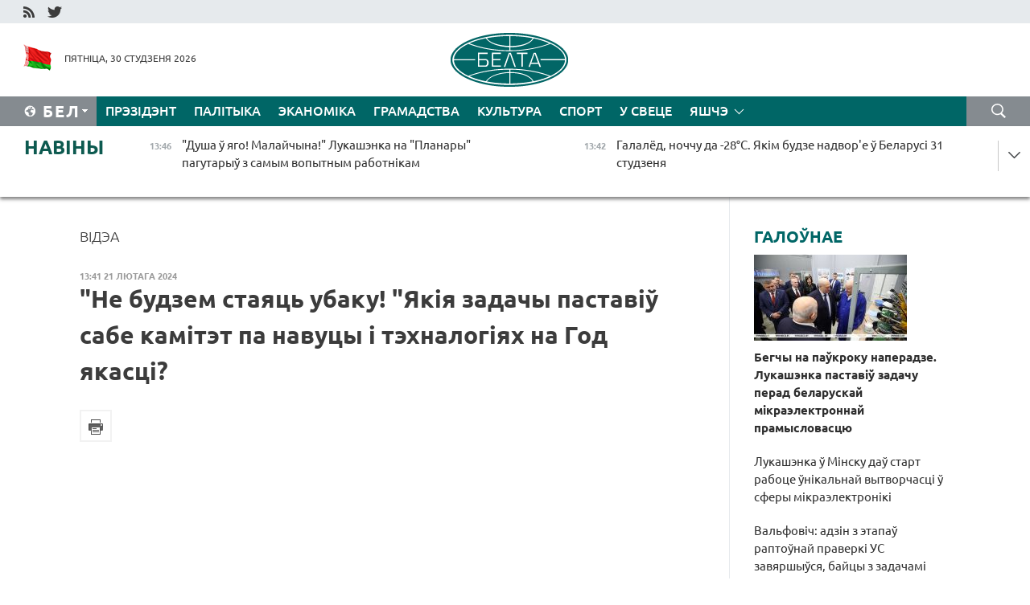

--- FILE ---
content_type: text/html; charset=UTF-8
request_url: https://blr.belta.by/video/getRecord/1625/
body_size: 14669
content:
    
    	<!DOCTYPE HTML>
	<html lang="by-BY" prefix="og: http://ogp.me/ns#">
	<head  prefix="article: http://ogp.me/ns/article#">
		<title>"Не будзем стаяць убаку! "Якія задачы паставіў сабе камітэт па навуцы і тэхналогіях на Год якасці? | Навіны Беларусі | Беларускія навіны | Беларусь - афіцыйныя навіны | Мінск | БелТА</title>
		<meta http-equiv="Content-Type" content="text/html; charset=utf-8">
                <meta name="viewport" content="width=device-width">
		<link rel="stylesheet" href="/styles/general_styles.css" type="text/css">
                                <link rel="stylesheet" href="/styles/styles2.css?1769770114" type="text/css">
                                <link rel="stylesheet" href="/styles/styles.css?1769770114" type="text/css">
                <link rel="stylesheet" href="/styles/tr_styles.css" type="text/css">
                            <link rel="icon" href="/desimages/fav.png" type="image/png">
		<meta name="keywords" content="">
		<meta name="description" content="2024-ы аб&#039;яўлены Годам якасці. І датычыцца гэта абсалютна кожнай сферы дзейнасці. Якія задачы паставіў сабе Дзяржаўны камітэт па навуцы і тэхналогіях - абмеркавалі ў праекце БЕЛТА &quot;Краіна гаворыць&quot;.">
	                    <meta property="og:locale" content="by_BY">
	        	        	<meta property="og:site_name" content="Беларускае тэлеграфнае агенцтва" />
	        	        	<meta property="og:title" content="&quot;Не будзем стаяць убаку! &quot;Якія задачы паставіў сабе камітэт па навуцы і тэхналогіях на Год якасці?" />
	        	        	<meta property="og:type" content="article" />
	        	        	<meta property="og:url" content="https://blr.belta.by/video/getRecord/1625" />
	        	        	<meta property="og:image" content="https://blr.belta.by/images/storage/video/000200_5a09016ac4a8f4a88098400bfe704392_pr_mid.jpg" />
	        	        	<meta property="og:description" content="2024-ы аб&amp;#039;яўлены Годам якасці. І датычыцца гэта абсалютна кожнай сферы дзейнасці. Якія задачы паставіў сабе Дзяржаўны камітэт па навуцы і тэхналогіях - абмеркавалі ў праекце БЕЛТА &amp;quot;Краіна гаворыць&amp;quot;." />
	        	        	<meta property="og:section" content="Вiдэа" />
	        	        	<meta property="article:published_time" content="2024-02-21 13:41:19" />
	        	        	<meta property="article:modified_time" content="2024-02-21 13:41:19" />
	        	    		                        <!-- Yandex.Metrika informer -->
<a href="https://metrika.yandex.by/stat/?id=15029098&amp;from=informer"
target="_blank" rel="nofollow"><img src="https://informer.yandex.ru/informer/15029098/1_1_FFFFFFFF_EFEFEFFF_0_pageviews"
style="width:80px; height:15px; border:0; display:none" alt="Яндекс.Метрика" title="Яндекс.Метрика: данные за сегодня (просмотры)" class="ym-advanced-informer" data-cid="15029098" data-lang="ru" /></a>
<!-- /Yandex.Metrika informer -->

<!-- Yandex.Metrika counter -->
<script type="text/javascript" >
   (function(m,e,t,r,i,k,a){m[i]=m[i]||function(){(m[i].a=m[i].a||[]).push(arguments)};
   m[i].l=1*new Date();
   for (var j = 0; j < document.scripts.length; j++) {if (document.scripts[j].src === r) { return; }}
   k=e.createElement(t),a=e.getElementsByTagName(t)[0],k.async=1,k.src=r,a.parentNode.insertBefore(k,a)})
   (window, document, "script", "https://mc.yandex.ru/metrika/tag.js", "ym");

   ym(15029098, "init", {
        clickmap:true,
        trackLinks:true,
        accurateTrackBounce:true,
        webvisor:true
   });
</script>
<noscript><div><img src="https://mc.yandex.ru/watch/15029098" style="position:absolute; left:-9999px;" alt="" /></div></noscript>
<!-- /Yandex.Metrika counter -->

            
                        <meta name="google-site-verification" content="Dd8uWU7VCf77OeeHXR5DHMQmZ-7j6FLk_JRDg71UqnQ" />

            
                        <!-- Google tag (gtag.js) -->
<script async src="https://www.googletagmanager.com/gtag/js?id=G-TNQG804L3G"></script>
<script>
  window.dataLayer = window.dataLayer || [];
  function gtag(){dataLayer.push(arguments);}
  gtag('js', new Date());

  gtag('config', 'G-TNQG804L3G');
</script>

            
        

                                                                	</head>
	
	<body>

                
        <a id="top"></a>

    <div class="all   ">
        <div class="ban_main_top">
            
        </div>
        <div class="top_line">
	                <div class="social_icons">
                                          <a href="/rss" title="RSS"  target ="_self" onmouseover="this.children[0].src='https://blr.belta.by/images/storage/banners/000015_9792b56e8dc3dd1262c69a28a949a99b_work.jpg'" onmouseout="this.children[0].src='https://blr.belta.by/images/storage/banners/000015_4c7b4dd0abba134c3f3b40f11c7d2280_work.jpg'">
                    <img src="https://blr.belta.by/images/storage/banners/000015_4c7b4dd0abba134c3f3b40f11c7d2280_work.jpg" alt="RSS" title="RSS" />
                </a>
                                              <a href="https://twitter.com/ByBelta" title="Twitter"  target ="_blank" onmouseover="this.children[0].src='https://blr.belta.by/images/storage/banners/000015_d883d8345fde0915c71fe70fbc6b3aba_work.jpg'" onmouseout="this.children[0].src='https://blr.belta.by/images/storage/banners/000015_aa312c63b3361ad13bfc21a9647031cf_work.jpg'">
                    <img src="https://blr.belta.by/images/storage/banners/000015_aa312c63b3361ad13bfc21a9647031cf_work.jpg" alt="Twitter" title="Twitter" />
                </a>
                        </div>
    
	         
        </div>
        <div class="header">
            <div class="header_date">
                                            <a class="header_flag" href="/" title="Сцяг"  target ="_self">
                <img 
                    src="https://blr.belta.by/images/storage/banners/000204_8b46a27f5f27ae9a2d0bd487d340c2d5_work.jpg" 
                    alt="Сцяг" 
                    title="Сцяг" 
                                    />
            </a>
            
                Пятніца, 30 студзеня 2026
            </div>
	            	        <div class="logo">
            
                                                                    <a href="/" title="Беларускае тэлеграфнае агенцтва"  target ="_self">
                            <span class="logo_img"><img src="https://blr.belta.by/images/storage/banners/000016_3289232daeea51392de2ee72efbeeaee_work.jpg" alt="Беларускае тэлеграфнае агенцтва" title="Беларускае тэлеграфнае агенцтва" /></span>
                                                    </a>
                                                        </div>
    
            <div class="weather_currency">
                <div class="weather_currency_inner">
                
	 	
                </div>
	    
            </div>
        </div>
    <div class="menu_line" >

	    <div class="main_langs" id="main_langs">
            <div class="main_langs_inner" id="main_langs_inner">
	
                                    <div class="main_lang_item" ><a target="_blank"   href="http://belta.by" title="Рус" >Рус</a></div>
        	
                                                    	
                                    <div class="main_lang_item" ><a target="_blank"   href="https://pol.belta.by/" title="Pl" >Pl</a></div>
        	
                                    <div class="main_lang_item" ><a target="_blank"   href="http://eng.belta.by" title="Eng" >Eng</a></div>
        	
                                    <div class="main_lang_item" ><a target="_blank"   href="http://deu.belta.by" title="Deu" >Deu</a></div>
        	
                                    <div class="main_lang_item" ><a target="_blank"   href="http://esp.belta.by" title="Esp" >Esp</a></div>
        	
                                    <div class="main_lang_item" ><a target="_blank"   href="http://chn.belta.by/" title="中文" >中文</a></div>
        </div>
<div class="main_lang_item main_lang_selected" ><a   href="https://blr.belta.by/" title="Бел">Бел</a></div>
</div>
		

	       <div class="h_menu_fp" id="h_menu_fp" >
    <div class="h_menu_title" id="h_menu_title">
                Меню
    </div>
            <div class="h_menu_s" id="h_menu_s"></div>
        <div class="menu_more">
            <div class="menu_more_title" id="h_menu_more" >Яшчэ </div>
                    <div id="h_menu" class="h_menu">
                <div class="content_all_margin">
	                        <div class="menu_els" id="h_menu_line_1">
                                                            <div class="menu_item " id="h_menu_item_1_1">
                            <a   href="https://blr.belta.by/president/" title="Прэзідэнт">Прэзідэнт</a>
                        </div>
                                                                                <div class="menu_item " id="h_menu_item_1_2">
                            <a   href="https://blr.belta.by/politics/" title="Палітыка">Палітыка</a>
                        </div>
                                                                                <div class="menu_item " id="h_menu_item_1_3">
                            <a   href="https://blr.belta.by/economics/" title="Эканоміка">Эканоміка</a>
                        </div>
                                                                                <div class="menu_item " id="h_menu_item_1_4">
                            <a   href="https://blr.belta.by/society/" title="Грамадства">Грамадства</a>
                        </div>
                                                                                <div class="menu_item " id="h_menu_item_1_5">
                            <a   href="https://blr.belta.by/culture/" title="Культура">Культура</a>
                        </div>
                                                                                <div class="menu_item " id="h_menu_item_1_6">
                            <a   href="https://blr.belta.by/sport/" title="Спорт">Спорт</a>
                        </div>
                                                                                <div class="menu_item " id="h_menu_item_1_7">
                            <a   href="https://blr.belta.by/world/" title="У свеце">У свеце</a>
                        </div>
                                                </div>
                                            <div class="menu_els" id="h_menu_line_2">
                                                            <div class="menu_item " id="h_menu_item_2_1">
                            <a   href="https://blr.belta.by/opinions/" title="Меркаванні">Меркаванні</a>
                        </div>
                                                                                <div class="menu_item " id="h_menu_item_2_2">
                            <a   href="https://blr.belta.by/comments/" title="Каментарыі">Каментарыі</a>
                        </div>
                                                                                <div class="menu_item " id="h_menu_item_2_3">
                            <a   href="https://blr.belta.by/interview/" title="Інтэрв&#039;ю">Інтэрв'ю</a>
                        </div>
                                                </div>
                                            <div class="menu_els" id="h_menu_line_3">
                                                            <div class="menu_item " id="h_menu_item_3_1">
                            <a   href="https://blr.belta.by/photonews/" title="Фотанавіны">Фотанавіны</a>
                        </div>
                                                                                <div class="menu_item menu_item_selected" id="h_menu_item_3_2">
                            <a   href="https://blr.belta.by/video/" title="Відэа">Відэа</a>
                        </div>
                                                                                <div class="menu_item " id="h_menu_item_3_3">
                            <a   href="https://blr.belta.by/infographica/" title="Інфаграфіка">Інфаграфіка</a>
                        </div>
                                                </div>
                                            <div class="menu_els" id="h_menu_line_4">
                                                            <div class="menu_item " id="h_menu_item_4_1">
                            <a   href="https://blr.belta.by/about_company/" title="Аб агенцтве">Аб агенцтве</a>
                        </div>
                                                                                <div class="menu_item " id="h_menu_item_4_2">
                            <a   href="https://blr.belta.by/advertising/" title="Рэклама">Рэклама</a>
                        </div>
                                                                                <div class="menu_item " id="h_menu_item_4_3">
                            <a   href="https://blr.belta.by/contacts/" title="Кантакты">Кантакты</a>
                        </div>
                                                </div>
                            </div>
       
    </div>
                    </div>
           </div>            
	


	
    
    
	    <div class="search_btn" onclick="open_search('search')"></div>
<form action="/search/getResultsForPeriod/" id="search">
    <input type="text" name="query" value="" placeholder="Пошук" class="search_edit"/>
    <input type="submit" value="Пошук" class="search_submit" />
    <div class="clear"></div>
        <div class="fp_search_where">
        <span id="fp_search_where">Дзе шукаць:</span>
            <input type="radio" name="group" value="0" id="group_0"/><label for="group_0">Шукаць усюды</label>
                                                        <input type="radio" name="group" value="4" id="group_4"/><label for="group_4">Вiдэа</label>
                                           <input type="radio" name="group" value="5" id="group_5"/><label for="group_5">Інфаграфіка</label>
                                           <input type="radio" name="group" value="6" id="group_6"/><label for="group_6">Эксперты</label>
               </div>
       <div class="fp_search_where">
        <span id="fp_search_when">За перыяд</span>
            <input type="radio" name="period" value="0" id="period_0"/><label for="period_0">За ўвесь перыяд</label>
            <input type="radio" name="period" value="1" id="period_1"/><label for="period_1">За дзень</label>
            <input type="radio" name="period" value="2" id="period_2"/><label for="period_2">За тыдзень</label>
            <input type="radio" name="period" value="3" id="period_3"/><label for="period_3">За месяц</label>
            <input type="radio" name="period" value="4" id="period_4"/><label for="period_4">За год</label>
                </div>
    <div class="search_close close_btn" onclick="close_search('search')"></div>
</form>
   

    </div>
    <div class="top_lenta_inner">
  <div class="top_lenta">
    <a href="/" title="На галоўную" class="tl_logo"></a>
    <div class="tl_title">
                    <a href="https://blr.belta.by/all_news" title="Навіны">Навіны</a>
            </div>
                            <div class="tl_inner" id="tl_inner">
        
        <div class="tl_item">
	        	            	        	                                                                        	                	                                <a  href="https://blr.belta.by/president/view/dusha-u-jago-malajchyna-lukashenka-na-planary-pagutaryu-z-samym-vopytnym-rabotnikam-154125-2026/"   title="&quot;Душа ў яго! Малайчына!&quot; Лукашэнка на &quot;Планары&quot; пагутарыў з самым вопытным работнікам">
                    <span class="tl_date">
                                                                                                <span>13:46</span>
                    </span>
                    <span class="tl_news">"Душа ў яго! Малайчына!" Лукашэнка на "Планары" пагутарыў з самым вопытным работнікам</span>
                    <span class="tl_node">Прэзідэнт</span>
                </a>
        </div>
        
        <div class="tl_item">
	        	            	        	                                                                        	                	                                <a  href="https://blr.belta.by/society/view/galaled-nochchu-da-28s-jakim-budze-nadvore-u-belarusi-31-studzenja-154124-2026/"   title="Галалёд, ноччу да -28°С. Якім будзе надвор&#039;е ў Беларусі 31 студзеня">
                    <span class="tl_date">
                                                                                                <span>13:42</span>
                    </span>
                    <span class="tl_news">Галалёд, ноччу да -28°С. Якім будзе надвор'е ў Беларусі 31 студзеня</span>
                    <span class="tl_node">Грамадства</span>
                </a>
        </div>
        
        <div class="tl_item">
	        	            	        	                                                                        	                	                                <a  href="https://blr.belta.by/society/view/mus-zlachynnaja-aktyunasts-u-gramadskih-mestsah-znizilasja-da-minimumu-za-aposhnija-10-gadou-154123-2026/"   title="МУС: злачынная актыўнасць у грамадскіх месцах знізілася да мінімуму за апошнія 10 гадоў">
                    <span class="tl_date">
                                                                                                <span>13:36</span>
                    </span>
                    <span class="tl_news">МУС: злачынная актыўнасць у грамадскіх месцах знізілася да мінімуму за апошнія 10 гадоў</span>
                    <span class="tl_node">Грамадства</span>
                </a>
        </div>
        
        <div class="tl_item">
	        	            	        	                                                                        	                	                                <a  href="https://blr.belta.by/president/view/sital-kvarts-i-gabra-dyjabaz-mikraelektronshchyki-padnesli-lukashenku-unikalny-padarunak-154122-2026/"   title="Сітал, кварц і габра-дыябаз. Мікраэлектроншчыкі паднеслі Лукашэнку ўнікальны падарунак">
                    <span class="tl_date">
                                                                                                <span>13:29</span>
                    </span>
                    <span class="tl_news">Сітал, кварц і габра-дыябаз. Мікраэлектроншчыкі паднеслі Лукашэнку ўнікальны падарунак</span>
                    <span class="tl_node">Прэзідэнт</span>
                </a>
        </div>
        
        <div class="tl_item">
	        	            	        	                                                                        	                	                                <a  href="https://blr.belta.by/president/view/lukashenka-pamery-dzjarzhavy-vyznachajutstsa-ne-jae-ploshchaj-a-intelektam-i-tehnalogijami-154120-2026/"   title="Лукашэнка: памеры дзяржавы вызначаюцца не яе плошчай, а інтэлектам і тэхналогіямі  ">
                    <span class="tl_date">
                                                                                                <span>13:07</span>
                    </span>
                    <span class="tl_news">Лукашэнка: памеры дзяржавы вызначаюцца не яе плошчай, а інтэлектам і тэхналогіямі  </span>
                    <span class="tl_node">Прэзідэнт</span>
                </a>
        </div>
        
        <div class="tl_item">
	        	            	        	                                                                        	                	                                <a  href="https://blr.belta.by/society/view/kolki-belarusy-buduts-pratsavats-u-aposhnim-mesjatsy-zimy-raskazali-u-minpratsy-154121-2026/"   title="Колькі беларусы будуць працаваць у апошнім месяцы зімы, расказалі ў Мінпрацы">
                    <span class="tl_date">
                                                                                                <span>13:04</span>
                    </span>
                    <span class="tl_news">Колькі беларусы будуць працаваць у апошнім месяцы зімы, расказалі ў Мінпрацы</span>
                    <span class="tl_node">Грамадства</span>
                </a>
        </div>
        
        <div class="tl_item">
	        	            	        	                                                                        	                	                                <a  href="https://blr.belta.by/society/view/kolkasts-zvarotau-gramadzjan-pa-pytannjah-dzejnastsi-sudovyh-vykanautsau-za-god-znizilasja-na-6-154119-2026/"   title="Колькасць зваротаў грамадзян па пытаннях дзейнасці судовых выканаўцаў за год знізілася на 6 працэнтаў">
                    <span class="tl_date">
                                                                                                <span>12:50</span>
                    </span>
                    <span class="tl_news">Колькасць зваротаў грамадзян па пытаннях дзейнасці судовых выканаўцаў за год знізілася на 6 працэнтаў</span>
                    <span class="tl_node">Грамадства</span>
                </a>
        </div>
        
        <div class="tl_item">
	        	            	        	                                                                        	                	                                <a  href="https://blr.belta.by/society/view/dpk-perad-vyhadnymi-260-gruzavikou-znahodzjatstsa-u-charze-u-litvu-154117-2026/"   title="ДПК: перад выхаднымі 260 грузавікоў знаходзяцца ў чарзе ў Літву  ">
                    <span class="tl_date">
                                                                                                <span>12:41</span>
                    </span>
                    <span class="tl_news">ДПК: перад выхаднымі 260 грузавікоў знаходзяцца ў чарзе ў Літву  </span>
                    <span class="tl_node">Грамадства</span>
                </a>
        </div>
        
        <div class="tl_item">
	        	            	        	                                                                        	                	                                <a  href="https://blr.belta.by/society/view/valfovich-adzin-z-etapau-raptounaj-praverki-us-zavjarshyusja-bajtsy-z-zadachami-spravilisja-154118-2026/"   title="Вальфовіч: адзін з этапаў раптоўнай праверкі УС завяршыўся, байцы з задачамі справіліся  ">
                    <span class="tl_date">
                                                                                                <span>12:39</span>
                    </span>
                    <span class="tl_news">Вальфовіч: адзін з этапаў раптоўнай праверкі УС завяршыўся, байцы з задачамі справіліся  </span>
                    <span class="tl_node">Грамадства</span>
                </a>
        </div>
        
        <div class="tl_item">
	        	            	        	                                                                        	                	                                <a  href="https://blr.belta.by/society/view/minenerga-u-suvjazi-z-pahaladannem-uzmatsnjaetstsa-kantrol-za-energasistemaj-154116-2026/"   title="Мінэнерга: у сувязі з пахаладаннем узмацняецца кантроль за энергасістэмай ">
                    <span class="tl_date">
                                                                                                <span>12:29</span>
                    </span>
                    <span class="tl_news">Мінэнерга: у сувязі з пахаладаннем узмацняецца кантроль за энергасістэмай </span>
                    <span class="tl_node">Грамадства</span>
                </a>
        </div>
        
        <div class="tl_item">
	        	            	        	                                                                        	                	                                <a  href="https://blr.belta.by/president/view/lukashenka-u-getym-godze-treba-zrabits-maksimum-dlja-belaruskih-zhanchyn-154115-2026/"   title="Лукашэнка: у гэтым годзе трэба зрабіць максімум для беларускіх жанчын">
                    <span class="tl_date">
                                                                                                <span>12:19</span>
                    </span>
                    <span class="tl_news">Лукашэнка: у гэтым годзе трэба зрабіць максімум для беларускіх жанчын</span>
                    <span class="tl_node">Прэзідэнт</span>
                </a>
        </div>
        
        <div class="tl_item">
	        	            	        	                                                                        	                	                                <a  href="https://blr.belta.by/world/view/u-venesuele-adobryli-reformu-naftavaj-galiny-154114-2026/"   title="У Венесуэле адобрылі рэформу нафтавай галіны ">
                    <span class="tl_date">
                                                                                                <span>12:12</span>
                    </span>
                    <span class="tl_news">У Венесуэле адобрылі рэформу нафтавай галіны </span>
                    <span class="tl_node">У свеце</span>
                </a>
        </div>
        
        <div class="tl_item">
	        	            	        	                                                                        	                	                                <a  href="https://blr.belta.by/president/view/naperadze-jashche-adzin-raund-lukashenka-ab-marazah-i-snezhnyh-batalijah-u-tiktok-154113-2026/"   title="Наперадзе яшчэ адзін раўнд. Лукашэнка аб маразах і снежных баталіях у TikTok">
                    <span class="tl_date">
                                                                                                <span>12:08</span>
                    </span>
                    <span class="tl_news">Наперадзе яшчэ адзін раўнд. Лукашэнка аб маразах і снежных баталіях у TikTok</span>
                    <span class="tl_node">Прэзідэнт</span>
                </a>
        </div>
        
        <div class="tl_item">
	        	            	        	                                                                        	                	                                <a  href="https://blr.belta.by/president/view/lukashenka-papjaredziu-shto-darmaplaty-u-belarusi-ne-budze-154112-2026/"   title="Лукашэнка папярэдзіў, што &quot;дармаплаты&quot; ў Беларусі не будзе">
                    <span class="tl_date">
                                                                                                <span>11:57</span>
                    </span>
                    <span class="tl_news">Лукашэнка папярэдзіў, што "дармаплаты" ў Беларусі не будзе</span>
                    <span class="tl_node">Прэзідэнт</span>
                </a>
        </div>
        
        <div class="tl_item">
	        	            	        	                                                                        	                	                                <a  href="https://blr.belta.by/president/view/lukashenka-ne-treba-perazhyvats-nakont-shtuchnaga-intelektu-chalaveka-en-pakul-ne-zamenits-154111-2026/"   title="Лукашэнка: не трэба перажываць наконт штучнага інтэлекту, чалавека ён пакуль не заменіць">
                    <span class="tl_date">
                                                                                                <span>11:35</span>
                    </span>
                    <span class="tl_news">Лукашэнка: не трэба перажываць наконт штучнага інтэлекту, чалавека ён пакуль не заменіць</span>
                    <span class="tl_node">Прэзідэнт</span>
                </a>
        </div>
        
        <div class="tl_item">
	        	            	        	                                                                        	                	                                <a  href="https://blr.belta.by/sport/view/kankabezhtsy-damaratskaja-i-galavatsjuk-stali-lepshymi-na-chempijanatse-rasii-u-spryntarskim-mnagabori-154110-2026/"   title="Канькабежцы Дамарацкая і Галавацюк сталі лепшымі на чэмпіянаце Расіі ў спрынтарскім мнагабор&#039;і ">
                    <span class="tl_date">
                                                                                                <span>10:56</span>
                    </span>
                    <span class="tl_news">Канькабежцы Дамарацкая і Галавацюк сталі лепшымі на чэмпіянаце Расіі ў спрынтарскім мнагабор'і </span>
                    <span class="tl_node">Спорт</span>
                </a>
        </div>
        
        <div class="tl_item">
	        	            	        	                                                                        	                	                                <a  href="https://blr.belta.by/president/view/lukashenka-u-minsku-dau-start-rabotse-unikalnaj-vytvorchastsi-u-sfery-mikraelektroniki-154109-2026/"   title="Лукашэнка ў Мінску даў старт рабоце ўнікальнай вытворчасці ў сферы мікраэлектронікі">
                    <span class="tl_date">
                                                                                                <span>10:50</span>
                    </span>
                    <span class="tl_news">Лукашэнка ў Мінску даў старт рабоце ўнікальнай вытворчасці ў сферы мікраэлектронікі</span>
                    <span class="tl_node">Прэзідэнт</span>
                </a>
        </div>
        
        <div class="tl_item">
	        	            	        	                                                                        	                	                                <a  href="https://blr.belta.by/society/view/startue-pryem-zajavak-na-xxii-natsyjanalny-konkurs-zalataja-litara-154108-2026/"   title="Стартуе прыём заявак на XXII Нацыянальны конкурс &quot;Залатая літара&quot; ">
                    <span class="tl_date">
                                                                                                <span>10:47</span>
                    </span>
                    <span class="tl_news">Стартуе прыём заявак на XXII Нацыянальны конкурс "Залатая літара" </span>
                    <span class="tl_node">Грамадства</span>
                </a>
        </div>
        
        <div class="tl_item">
	        	            	        	                                                                        	                	                                <a  href="https://blr.belta.by/president/view/begchy-na-paukroku-naperadze-lukashenka-pastaviu-zadachu-perad-belaruskaj-mikraelektronnaj-154107-2026/"   title="Бегчы на паўкроку наперадзе. Лукашэнка паставіў задачу перад беларускай мікраэлектроннай прамысловасцю">
                    <span class="tl_date">
                                                                                                <span>10:30</span>
                    </span>
                    <span class="tl_news">Бегчы на паўкроку наперадзе. Лукашэнка паставіў задачу перад беларускай мікраэлектроннай прамысловасцю</span>
                    <span class="tl_node">Прэзідэнт</span>
                </a>
        </div>
        
        <div class="tl_item">
	        	            	        	                                                                        	                	                                <a  href="https://blr.belta.by/sport/view/galkiper-vankuvera-talapila-pryznany-pershaj-zorkaj-matchu-nhl-154106-2026/"   title="Галкіпер &quot;Ванкувера&quot; Талапіла прызнаны першай зоркай матчу НХЛ ">
                    <span class="tl_date">
                                                                                                <span>10:29</span>
                    </span>
                    <span class="tl_news">Галкіпер "Ванкувера" Талапіла прызнаны першай зоркай матчу НХЛ </span>
                    <span class="tl_node">Спорт</span>
                </a>
        </div>
        
        <div class="tl_item">
	        	            	        	                                                                        	                	                                <a  href="https://blr.belta.by/world/view/tramp-uveu-rezhym-nadzvychajnaga-stanovishcha-u-zsha-z-za-nibyta-pagrozy-z-boku-kuby-154105-2026/"   title="Трамп увёў рэжым надзвычайнага становішча ў ЗША з-за нібыта пагрозы з боку Кубы">
                    <span class="tl_date">
                                                                                                <span>10:15</span>
                    </span>
                    <span class="tl_news">Трамп увёў рэжым надзвычайнага становішча ў ЗША з-за нібыта пагрозы з боку Кубы</span>
                    <span class="tl_node">У свеце</span>
                </a>
        </div>
        
        <div class="tl_item">
	        	            	        	                                                                        	                	                                <a  href="https://blr.belta.by/president/view/lukashenka-navedae-aat-planar-i-pryme-udzel-u-zapusku-unikalnaj-vytvorchastsi-154104-2026/"   title="Лукашэнка наведае ААТ &quot;Планар&quot; і прыме ўдзел у запуску ўнікальнай вытворчасці">
                    <span class="tl_date">
                                                                                                <span>10:00</span>
                    </span>
                    <span class="tl_news">Лукашэнка наведае ААТ "Планар" і прыме ўдзел у запуску ўнікальнай вытворчасці</span>
                    <span class="tl_node">Прэзідэнт</span>
                </a>
        </div>
        
        <div class="tl_item">
	        	            	        	                                                                        	                	                                <a  href="https://blr.belta.by/economics/view/pershae-pasjadzhenne-saveta-eek-u-2026-godze-projdze-sennja-u-maskve-154103-2026/"   title="Першае пасяджэнне Савета ЕЭК у 2026 годзе пройдзе сёння ў Маскве ">
                    <span class="tl_date">
                                                                                                <span>09:51</span>
                    </span>
                    <span class="tl_news">Першае пасяджэнне Савета ЕЭК у 2026 годзе пройдзе сёння ў Маскве </span>
                    <span class="tl_node">Эканоміка</span>
                </a>
        </div>
        
        <div class="tl_item">
	        	            	        	                                                                        	                	                                <a  href="https://blr.belta.by/sport/view/zbornaja-italii-stala-aposhnim-udzelnikam-14-finalu-che-pa-mini-futbole-154102-2026/"   title="Зборная Італіі стала апошнім удзельнікам 1/4 фіналу ЧЕ па міні-футболе ">
                    <span class="tl_date">
                                                                                                <span>09:43</span>
                    </span>
                    <span class="tl_news">Зборная Італіі стала апошнім удзельнікам 1/4 фіналу ЧЕ па міні-футболе </span>
                    <span class="tl_node">Спорт</span>
                </a>
        </div>
        
        <div class="tl_item">
	        	            	        	                                                                        	                	                                <a  href="https://blr.belta.by/culture/view/sertsa-na-daloni-epohi-da-105-goddzja-z-dnja-naradzhennja-ivana-shamjakina-154100-2026/"   title="Сэрца на далоні эпохі. Да 105-годдзя з дня нараджэння Івана Шамякіна ">
                    <span class="tl_date">
                                                                                                <span>09:08</span>
                    </span>
                    <span class="tl_news">Сэрца на далоні эпохі. Да 105-годдзя з дня нараджэння Івана Шамякіна </span>
                    <span class="tl_node">Культура</span>
                </a>
        </div>
        
        <div class="tl_item">
	        	            	        	                                                                        	                	                                <a  href="https://blr.belta.by/economics/view/na-pljatsoutsy-butb-za-2025-god-pravedzena-bolsh-jak-34-tys-gandlevyh-sesij-154099-2026/"   title="На пляцоўцы БУТБ за 2025 год праведзена больш як 3,4 тыс. гандлёвых сесій    ">
                    <span class="tl_date">
                                                                                                <span>09:03</span>
                    </span>
                    <span class="tl_news">На пляцоўцы БУТБ за 2025 год праведзена больш як 3,4 тыс. гандлёвых сесій    </span>
                    <span class="tl_node">Эканоміка</span>
                </a>
        </div>
        
        <div class="tl_item">
	        	            	        	                                                                        	                	                                <a  href="https://blr.belta.by/sport/view/slavutsich-i-dynama-maladzechna-pradouzhyli-seryi-z-nabranymi-achkami-u-ekstralize-154098-2026/"   title="&quot;Славуціч&quot; і &quot;Дынама-Маладзечна&quot; прадоўжылі серыі з набранымі ачкамі ў экстралізе   ">
                    <span class="tl_date">
                                                                                                <span>09:01</span>
                    </span>
                    <span class="tl_news">"Славуціч" і "Дынама-Маладзечна" прадоўжылі серыі з набранымі ачкамі ў экстралізе   </span>
                    <span class="tl_node">Спорт</span>
                </a>
        </div>
        
        <div class="tl_item">
	        	            	        	                                                                        	                	                                <a  href="https://blr.belta.by/society/view/marozna-i-bez-apadkau-budze-sennja-u-belarusi-154097-2026/"   title="Марозна і без ападкаў будзе сёння ў Беларусі   ">
                    <span class="tl_date">
                                                                                                <span>09:00</span>
                    </span>
                    <span class="tl_news">Марозна і без ападкаў будзе сёння ў Беларусі   </span>
                    <span class="tl_node">Грамадства</span>
                </a>
        </div>
        
        <div class="tl_item">
	        	            	        	                                                                        	                	                                <a  href="https://blr.belta.by/president/view/lukashenka-laureaty-i-stypendyjaty-spetsfondau-prezidenta-unosjats-znachny-uklad-u-razvitstse-krainy-154101-2026/"   title="Лукашэнка: лаўрэаты і стыпендыяты спецфондаў Прэзідэнта ўносяць значны ўклад у развіццё краіны">
                    <span class="tl_date">
                                                                                                <span>09:00</span>
                    </span>
                    <span class="tl_news">Лукашэнка: лаўрэаты і стыпендыяты спецфондаў Прэзідэнта ўносяць значны ўклад у развіццё краіны</span>
                    <span class="tl_node">Прэзідэнт</span>
                </a>
        </div>
        
        <div class="tl_item">
	        	            	            	            	        	                            <div class="lenta_date_box">
                    <div class="lenta_date">
                   	               29.01.26
	                              <div class="line"></div>
                    </div>
                    </div>
	                                                                        	                	                                <a  href="https://blr.belta.by/economics/view/investytsyi-i-spryjalnae-dzelavoe-asjaroddze-minekanomiki-nazvala-kljuchavyja-faktary-razvitstsja-154096-2026/"   title="Інвестыцыі і спрыяльнае дзелавое асяроддзе: Мінэканомікі назвала ключавыя фактары развіцця рэгіёнаў  ">
                    <span class="tl_date">
                                                                                                    <span class="lenta_date_past">29.01.26</span>
                                                <span>20:01</span>
                    </span>
                    <span class="tl_news">Інвестыцыі і спрыяльнае дзелавое асяроддзе: Мінэканомікі назвала ключавыя фактары развіцця рэгіёнаў  </span>
                    <span class="tl_node">Эканоміка</span>
                </a>
        </div>
        <a class="all_news" href="https://blr.belta.by/all_news" title="Усе навіны">Усе навіны</a> 
    </div>
    <div class="tl_arrow" title="" id="tl_arrow"></div>
    <a class="all_news main_left_col" href="https://blr.belta.by/all_news" title="Усе навіны">Усе навіны</a> 
  </div>
    
</div>    <div class="main">
      <div class="content_2_col">  
        
    <div class="content_2_col_margin">
    
        
    <a href="https://blr.belta.by/video/" title="Вiдэа"  class="rubric">Вiдэа</a>
			    	    <div class="date">13:41 21 лютага 2024</div>
    <h1>"Не будзем стаяць убаку! "Якія задачы паставіў сабе камітэт па навуцы і тэхналогіях на Год якасці?<br/></h1>
    <div class="inner_content">
                    <div class="social_icons_c">
                                                                                        <div></div>
            
       

                                            <a href="/printv/video/getRecord/1625/" onclick="window.open('/printv/video/getRecord/1625/');return false" class="print_icon"></a>
                                                </div>
                <div class="text">
            <div class="video_add video_big" id="video_add">            <iframe allowfullscreen="" src="https://www.youtube.com/embed/WrULMzYV3LI?rel=0"></iframe>
    </div>
                2024-ы аб'яўлены Годам якасці. І датычыцца гэта абсалютна кожнай сферы дзейнасці. Якія задачы паставіў сабе Дзяржаўны камітэт па навуцы і тэхналогіях - абмеркавалі ў праекце БЕЛТА "Краіна гаворыць".<br/>
                                
        </div>
    </div>
</div>                
                                  
	    
    <div class="content_2_col_margin">
        <div class="read_more"></div>        <div class="photonews_list" id="inner">
               
    <div class="photonews_item">
          			    			                                                <a href="/video/getRecord/2203/" title="Што рабіць, калі вы праваліліся пад лёд? Парады МНС">
                                                                    <img src="https://blr.belta.by/images/storage/video/000200_0f1f5ee498135d893b9c125253b6fcb8_pr_mid.jpg" alt="Што рабіць, калі вы праваліліся пад лёд? Парады МНС" title="Што рабіць, калі вы праваліліся пад лёд? Парады МНС"/>
                                                        </a>
                                         <div class="date">13:41 29.01.2026</div>
                    <a href="/video/getRecord/2203/" title="" class="video_pr_title" >Што рабіць, калі вы праваліліся пад лёд? Парады МНС</a>
                                        
            </div>
    <div class="photonews_item">
          			    			                                                <a href="/video/getRecord/2201/" title="Колькі жылля было пабудавана ў Беларусі ў 2025 годзе? Якія планы на 2026 год?">
                                                                    <img src="https://blr.belta.by/images/storage/video/000200_7d4311c2f8092d94ddc48835fedc084d_pr_mid.jpg" alt="Колькі жылля было пабудавана ў Беларусі ў 2025 годзе? Якія планы на 2026 год?" title="Колькі жылля было пабудавана ў Беларусі ў 2025 годзе? Якія планы на 2026 год?"/>
                                                        </a>
                                         <div class="date">16:23 27.01.2026</div>
                    <a href="/video/getRecord/2201/" title="" class="video_pr_title" >Колькі жылля было пабудавана ў Беларусі ў 2025 годзе? Якія планы на 2026 год?</a>
                                        
            </div>
    <div class="photonews_item">
          			    			                                                <a href="/video/getRecord/2200/" title="Сабраць усе таленты ў адным месцы. Прафесар БДУ пра ідэю стварэння адукацыйнага цэнтра">
                                                                    <img src="https://blr.belta.by/images/storage/video/000200_4317bce0ce1259858ebd096d9ab39d83_pr_mid.jpg" alt="Сабраць усе таленты ў адным месцы. Прафесар БДУ пра ідэю стварэння адукацыйнага цэнтра" title="Сабраць усе таленты ў адным месцы. Прафесар БДУ пра ідэю стварэння адукацыйнага цэнтра"/>
                                                        </a>
                                         <div class="date">17:02 26.01.2026</div>
                    <a href="/video/getRecord/2200/" title="" class="video_pr_title" >Сабраць усе таленты ў адным месцы. Прафесар БДУ пра ідэю стварэння адукацыйнага цэнтра</a>
                                        
            </div>
    <div class="photonews_item">
          			    			                                                <a href="/video/getRecord/2198/" title="Якія найбольш значныя беларускія навуковыя распрацоўкі 2025 года?">
                                                                    <img src="https://blr.belta.by/images/storage/video/000200_a0d70dcf35fa183b4bdabe893fe04e9d_pr_mid.jpg" alt="Якія найбольш значныя беларускія навуковыя распрацоўкі 2025 года?" title="Якія найбольш значныя беларускія навуковыя распрацоўкі 2025 года?"/>
                                                        </a>
                                         <div class="date">11:15 26.01.2026</div>
                    <a href="/video/getRecord/2198/" title="" class="video_pr_title" >Якія найбольш значныя беларускія навуковыя распрацоўкі 2025 года?</a>
                                        
            </div>
    <div class="photonews_item">
          			    			                                                <a href="/video/getRecord/2197/" title="Процідзеянне карупцыі! Пракуратура аб парушэннях пры правядзенні закупак">
                                                                    <img src="https://blr.belta.by/images/storage/video/000200_af2b650d46f61f690aff03af95773d24_pr_mid.jpg" alt="Процідзеянне карупцыі! Пракуратура аб парушэннях пры правядзенні закупак" title="Процідзеянне карупцыі! Пракуратура аб парушэннях пры правядзенні закупак"/>
                                                        </a>
                                         <div class="date">13:04 23.01.2026</div>
                    <a href="/video/getRecord/2197/" title="" class="video_pr_title" >Процідзеянне карупцыі! Пракуратура аб парушэннях пры правядзенні закупак</a>
                                        
            </div>
    <div class="photonews_item">
          			    			                                                <a href="/video/getRecord/2196/" title="Фінансавая стабільнасць, абгрунтаваныя расходы бюджэту. Татарыновіч аб сваіх задачах на чале Мінфіна">
                                                                    <img src="https://blr.belta.by/images/storage/video/000200_052547ada3bce57a1b751c9296e5c0ac_pr_mid.jpg" alt="Фінансавая стабільнасць, абгрунтаваныя расходы бюджэту. Татарыновіч аб сваіх задачах на чале Мінфіна" title="Фінансавая стабільнасць, абгрунтаваныя расходы бюджэту. Татарыновіч аб сваіх задачах на чале Мінфіна"/>
                                                        </a>
                                         <div class="date">16:41 22.01.2026</div>
                    <a href="/video/getRecord/2196/" title="" class="video_pr_title" >Фінансавая стабільнасць, абгрунтаваныя расходы бюджэту. Татарыновіч аб сваіх задачах на чале Мінфіна</a>
                                        
            </div>
    <div class="photonews_item">
          			    			                                                <a href="/video/getRecord/2192/" title="Праводзіцца вялікая работа! Як захоўваюць аб&#039;екты гісторыка-культурнай спадчыны ў Мінскай вобласці">
                                                                    <img src="https://blr.belta.by/images/storage/video/000200_879309ff9da4e162319b99046a15da14_pr_mid.jpg" alt="Праводзіцца вялікая работа! Як захоўваюць аб&#039;екты гісторыка-культурнай спадчыны ў Мінскай вобласці" title="Праводзіцца вялікая работа! Як захоўваюць аб&#039;екты гісторыка-культурнай спадчыны ў Мінскай вобласці"/>
                                                        </a>
                                         <div class="date">14:56 15.01.2026</div>
                    <a href="/video/getRecord/2192/" title="" class="video_pr_title" >Праводзіцца вялікая работа! Як захоўваюць аб'екты гісторыка-культурнай спадчыны ў Мінскай вобласці</a>
                                        
            </div>
    <div class="photonews_item">
          			    			                                                <a href="/video/getRecord/2191/" title="Падарункі і ўспаміны: навагодняя акцыя &amp;quot;Тэрапія цудаў&amp;quot; у РНПЦ траўматалогіі і артапедыі">
                                                                    <img src="https://blr.belta.by/images/storage/video/000200_c5c46e09812fd9464d39d88fb46fb729_pr_mid.jpg" alt="Падарункі і ўспаміны: навагодняя акцыя &amp;quot;Тэрапія цудаў&amp;quot; у РНПЦ траўматалогіі і артапедыі" title="Падарункі і ўспаміны: навагодняя акцыя &amp;quot;Тэрапія цудаў&amp;quot; у РНПЦ траўматалогіі і артапедыі"/>
                                                        </a>
                                         <div class="date">08:41 14.01.2026</div>
                    <a href="/video/getRecord/2191/" title="" class="video_pr_title" >Падарункі і ўспаміны: навагодняя акцыя &quot;Тэрапія цудаў&quot; у РНПЦ траўматалогіі і артапедыі</a>
                                        
            </div>
    <div class="photonews_item">
          			    			                                                <a href="/video/getRecord/2189/" title="Старшыня ДПК ацаніў абстаноўку каля граніц Беларусі як прывычна напружаную">
                                                                    <img src="https://blr.belta.by/images/storage/video/000200_fe1efd3a369f21b0129c4dc0a6d1cce7_pr_mid.jpg" alt="Старшыня ДПК ацаніў абстаноўку каля граніц Беларусі як прывычна напружаную" title="Старшыня ДПК ацаніў абстаноўку каля граніц Беларусі як прывычна напружаную"/>
                                                        </a>
                                         <div class="date">15:09 12.01.2026</div>
                    <a href="/video/getRecord/2189/" title="" class="video_pr_title" >Старшыня ДПК ацаніў абстаноўку каля граніц Беларусі як прывычна напружаную</a>
                                        
            </div>
                    </div>
    </div>

      </div>
        <!--noindex-->
  <div class="main_news_inner_2_col">
	<div class="block_title">Галоўнае</div>
    <div class="mni_col">    
            <div class="rc_item rc_item_main">                                                                	                	                                                    <a href="https://blr.belta.by/president/view/begchy-na-paukroku-naperadze-lukashenka-pastaviu-zadachu-perad-belaruskaj-mikraelektronnaj-154107-2026/" title="Бегчы на паўкроку наперадзе. Лукашэнка паставіў задачу перад беларускай мікраэлектроннай прамысловасцю" >
                        <img src="https://blr.belta.by/images/storage/news/with_archive/2026/000019_1769762300_154107_small.jpg" alt="" title=""/>
                    </a>
                               
                <a href="https://blr.belta.by/president/view/begchy-na-paukroku-naperadze-lukashenka-pastaviu-zadachu-perad-belaruskaj-mikraelektronnaj-154107-2026/" title="Бегчы на паўкроку наперадзе. Лукашэнка паставіў задачу перад беларускай мікраэлектроннай прамысловасцю" class="last_news_title_main" >Бегчы на паўкроку наперадзе. Лукашэнка паставіў задачу перад беларускай мікраэлектроннай прамысловасцю
                     
                                    </a>
              </div>
        </div>
    
    


	    <div class="mni_col">
             <div class="rc_item">                                                                	                	                                               
                <a href="https://blr.belta.by/president/view/lukashenka-u-minsku-dau-start-rabotse-unikalnaj-vytvorchastsi-u-sfery-mikraelektroniki-154109-2026/" title="Лукашэнка ў Мінску даў старт рабоце ўнікальнай вытворчасці ў сферы мікраэлектронікі"  >Лукашэнка ў Мінску даў старт рабоце ўнікальнай вытворчасці ў сферы мікраэлектронікі
                     
                                    </a>
              </div>
             <div class="rc_item">                                                                	                	                                               
                <a href="https://blr.belta.by/society/view/valfovich-adzin-z-etapau-raptounaj-praverki-us-zavjarshyusja-bajtsy-z-zadachami-spravilisja-154118-2026/" title="Вальфовіч: адзін з этапаў раптоўнай праверкі УС завяршыўся, байцы з задачамі справіліся  "  >Вальфовіч: адзін з этапаў раптоўнай праверкі УС завяршыўся, байцы з задачамі справіліся  
                     
                                    </a>
              </div>
             <div class="rc_item">                                                                	                	                                               
                <a href="https://blr.belta.by/society/view/galaled-nochchu-da-28s-jakim-budze-nadvore-u-belarusi-31-studzenja-154124-2026/" title="Галалёд, ноччу да -28°С. Якім будзе надвор&#039;е ў Беларусі 31 студзеня"  >Галалёд, ноччу да -28°С. Якім будзе надвор'е ў Беларусі 31 студзеня
                     
                                    </a>
              </div>
        </div>

  </div>
  <div class="one_right_col">
      	<!--noindex-->
        <div class="top_news">
                
    <div class="block_title">
        Топ-навіны        <div class="topNewsSlider_dots" id="topNewsSlider_dots"></div>
    </div>
    	    <div class="topNewsSlider">
		                            <div class="tn_item">
		                		                		                		                			                			                			                <a href="https://blr.belta.by/president/view/lukashenka-u-getym-godze-treba-zrabits-maksimum-dlja-belaruskih-zhanchyn-154115-2026/"    title="Лукашэнка: у гэтым годзе трэба зрабіць максімум для беларускіх жанчын">
		                            Лукашэнка: у гэтым годзе трэба зрабіць максімум для беларускіх жанчын
		                             
		                            		                        </a>
                        </div>
		                            <div class="tn_item">
		                		                		                		                			                			                			                <a href="https://blr.belta.by/president/view/lukashenka-ne-treba-perazhyvats-nakont-shtuchnaga-intelektu-chalaveka-en-pakul-ne-zamenits-154111-2026/"    title="Лукашэнка: не трэба перажываць наконт штучнага інтэлекту, чалавека ён пакуль не заменіць">
		                            Лукашэнка: не трэба перажываць наконт штучнага інтэлекту, чалавека ён пакуль не заменіць
		                             
		                            		                        </a>
                        </div>
		                            <div class="tn_item">
		                		                		                		                			                			                			                <a href="https://blr.belta.by/president/view/lukashenka-pamery-dzjarzhavy-vyznachajutstsa-ne-jae-ploshchaj-a-intelektam-i-tehnalogijami-154120-2026/"    title="Лукашэнка: памеры дзяржавы вызначаюцца не яе плошчай, а інтэлектам і тэхналогіямі  ">
		                            Лукашэнка: памеры дзяржавы вызначаюцца не яе плошчай, а інтэлектам і тэхналогіямі  
		                             
		                            		                        </a>
                        </div>
		                            <div class="tn_item">
		                		                		                		                			                			                			                <a href="https://blr.belta.by/president/view/naperadze-jashche-adzin-raund-lukashenka-ab-marazah-i-snezhnyh-batalijah-u-tiktok-154113-2026/"    title="Наперадзе яшчэ адзін раўнд. Лукашэнка аб маразах і снежных баталіях у TikTok">
		                            Наперадзе яшчэ адзін раўнд. Лукашэнка аб маразах і снежных баталіях у TikTok
		                             
		                            		                        </a>
                        </div>
		                            <div class="tn_item">
		                		                		                		                			                			                			                <a href="https://blr.belta.by/society/view/minenerga-u-suvjazi-z-pahaladannem-uzmatsnjaetstsa-kantrol-za-energasistemaj-154116-2026/"    title="Мінэнерга: у сувязі з пахаладаннем узмацняецца кантроль за энергасістэмай ">
		                            Мінэнерга: у сувязі з пахаладаннем узмацняецца кантроль за энергасістэмай 
		                             
		                            		                        </a>
                        </div>
		                            <div class="tn_item">
		                		                		                		                			                			                			                <a href="https://blr.belta.by/society/view/dpk-perad-vyhadnymi-260-gruzavikou-znahodzjatstsa-u-charze-u-litvu-154117-2026/"    title="ДПК: перад выхаднымі 260 грузавікоў знаходзяцца ў чарзе ў Літву  ">
		                            ДПК: перад выхаднымі 260 грузавікоў знаходзяцца ў чарзе ў Літву  
		                             
		                            		                        </a>
                        </div>
		                            <div class="tn_item">
		                		                		                		                			                			                			                <a href="https://blr.belta.by/society/view/startue-pryem-zajavak-na-xxii-natsyjanalny-konkurs-zalataja-litara-154108-2026/"    title="Стартуе прыём заявак на XXII Нацыянальны конкурс &quot;Залатая літара&quot; ">
		                            Стартуе прыём заявак на XXII Нацыянальны конкурс "Залатая літара" 
		                             
		                            		                        </a>
                        </div>
		                            <div class="tn_item">
		                		                		                		                			                			                			                <a href="https://blr.belta.by/sport/view/kankabezhtsy-damaratskaja-i-galavatsjuk-stali-lepshymi-na-chempijanatse-rasii-u-spryntarskim-mnagabori-154110-2026/"    title="Канькабежцы Дамарацкая і Галавацюк сталі лепшымі на чэмпіянаце Расіі ў спрынтарскім мнагабор&#039;і ">
		                            Канькабежцы Дамарацкая і Галавацюк сталі лепшымі на чэмпіянаце Расіі ў спрынтарскім мнагабор'і 
		                             
		                            		                        </a>
                        </div>
		                            <div class="tn_item">
		                		                		                		                			                			                			                <a href="https://blr.belta.by/society/view/u-belarus-prybyla-chargovaja-partyja-znishchalnikau-su-30sm2-154094-2026/"    title="У Беларусь прыбыла чарговая партыя знішчальнікаў Су-30СМ2  ">
		                            У Беларусь прыбыла чарговая партыя знішчальнікаў Су-30СМ2  
		                             
		                            		                        </a>
                        </div>
		                            <div class="tn_item">
		                		                		                		                			                			                			                <a href="https://blr.belta.by/society/view/jak-zabjaspechvaetstsa-zahavanasts-zhyvely-va-umovah-marazou-gorlau-ab-rabotse-selskaj-gaspadarki-u-154075-2026/"    title="Як забяспечваецца захаванасць жывёлы ва ўмовах маразоў? Горлаў аб рабоце сельскай гаспадаркі ў зімовы перыяд">
		                            Як забяспечваецца захаванасць жывёлы ва ўмовах маразоў? Горлаў аб рабоце сельскай гаспадаркі ў зімовы перыяд
		                             
		                            		                        </a>
                        </div>
		                            <div class="tn_item">
		                		                		                		                			                			                			                <a href="https://blr.belta.by/society/view/lepshyh-supratsounikau-akademii-kiravannja-adznachyli-z-nagody-35-goddzja-kuzni-kiraunitskih-kadrau-154093-2026/"    title="Лепшых супрацоўнікаў Акадэміі кіравання адзначылі з нагоды 35-годдзя кузні кіраўніцкіх кадраў ">
		                            Лепшых супрацоўнікаў Акадэміі кіравання адзначылі з нагоды 35-годдзя кузні кіраўніцкіх кадраў 
		                             
		                            		                        </a>
                        </div>
		                            <div class="tn_item">
		                		                		                		                			                			                			                <a href="https://blr.belta.by/society/view/tolki-dlja-majuchyh-patrebu-kuharau-zajaviu-ab-planah-pa-skarachenni-budaunitstva-zhyllja-u-minsku-154071-2026/"    title="&quot;Толькі для маючых патрэбу&quot;. Кухараў заявіў аб планах па скарачэнні будаўніцтва жылля ў Мінску">
		                            "Толькі для маючых патрэбу". Кухараў заявіў аб планах па скарачэнні будаўніцтва жылля ў Мінску
		                             
		                            		                        </a>
                        </div>
		                            <div class="tn_item">
		                		                		                		                			                			                			                <a href="https://blr.belta.by/society/view/chas-bujnyh-igrakou-u-apk-jak-pratsue-mahina-z-kiraunikom-jakoj-sustreusja-lukashenka-154085-2026/"    title="Час буйных ігракоў у АПК. Як працуе &quot;махіна&quot;, з кіраўніком якой сустрэўся Лукашэнка">
		                            Час буйных ігракоў у АПК. Як працуе "махіна", з кіраўніком якой сустрэўся Лукашэнка
		                             
		                            		                        </a>
                        </div>
		                            <div class="tn_item">
		                		                		                		                			                			                			                <a href="https://blr.belta.by/society/view/leoni-adyhodzits-daniel-nastupae-na-zmenu-adlize-u-belarus-znou-iduts-motsnyja-marazy-154087-2026/"    title="&quot;Леоні&quot; адыходзіць, &quot;Даніэль&quot; наступае: на змену адлізе ў Беларусь зноў ідуць моцныя маразы ">
		                            "Леоні" адыходзіць, "Даніэль" наступае: на змену адлізе ў Беларусь зноў ідуць моцныя маразы 
		                             
		                            		                        </a>
                        </div>
		                            <div class="tn_item">
		                		                		                		                			                			                			                <a href="https://blr.belta.by/society/view/umovy-regiena-zahavanne-tehnalogij-minselgasharch-ab-padyhodah-pry-budaunitstve-prafilaktoryjau-dlja-154080-2026/"    title="Умовы рэгіёна, захаванне тэхналогій. Мінсельгасхарч аб падыходах пры будаўніцтве прафілакторыяў для цялят  ">
		                            Умовы рэгіёна, захаванне тэхналогій. Мінсельгасхарч аб падыходах пры будаўніцтве прафілакторыяў для цялят  
		                             
		                            		                        </a>
                        </div>
		                </div>
    </div>

    <!--/noindex-->
    <!--/noindex-->
            
    
      	
  	
    

    
</div>
	

	
	        <div class="clear"></div>
    </div>
    				        	        <div class="logo_f">
            
                    <div class="logo_line"></div>
            <div class="logo_f_item">
                                        <a href="/" title="Беларускае тэлеграфнае агенцтва"  target ="_self">
                            <img src="https://blr.belta.by/images/storage/banners/000178_8ca9836280e2efa14b6b0ec86cc352d6_work.jpg" alt="Беларускае тэлеграфнае агенцтва" title="Беларускае тэлеграфнае агенцтва" />
                        </a>
                            </div>
            <div class="logo_line"></div>
            </div>
    
		    <div class="menu_f">
        <div class="menu_f_item">
                                                                                                    <a   href="https://blr.belta.by/advertising/" title="Рэклама">Рэклама</a>
                                
                    </div>
        <div class="menu_f_item">
                                                                                                    <a   href="https://blr.belta.by/" title="Кліентам">Кліентам</a>
                                
                        	                    <div class="menu_f_second">
    	
                                                                                <a   href="http://subs.belta.by/" title="Уваход для падпісчыкаў" >Уваход для падпісчыкаў</a>
                
                	
                                                                                <a   href="https://blr.belta.by/services/" title="Прадукты і паслугі">Прадукты і паслугі</a>
                
                </div>                    </div>
        <div class="menu_f_item">
                                                                                                    <a   href="https://blr.belta.by/" title="АГЕНЦТВА">АГЕНЦТВА</a>
                                
                        	                    <div class="menu_f_second">
    	
                                                                                <a   href="https://blr.belta.by/about_company/" title="Аб агенцтве">Аб агенцтве</a>
                
                	
                                                                                <a   href="https://blr.belta.by/contacts/" title="Кантакты">Кантакты</a>
                
                </div>                    </div>
    
    </div>

		 
		    <div class="social_footer">
	                              <a href="/rss" title="RSS"  target ="_self" onmouseover="this.children[0].src='https://blr.belta.by/images/storage/banners/000175_4d0ab6ffccdafccad4456de115fcfd11_work.jpg'" onmouseout="this.children[0].src='https://blr.belta.by/images/storage/banners/000175_a5891ddb5824690df8f1daa0a791d765_work.jpg'">
                    <img src="https://blr.belta.by/images/storage/banners/000175_a5891ddb5824690df8f1daa0a791d765_work.jpg" alt="RSS" title="RSS" />
                </a>
                                              <a href="https://twitter.com/ByBelta" title="Twitter"  target ="_blank" onmouseover="this.children[0].src='https://blr.belta.by/images/storage/banners/000175_cd1fd44409e6edb034e04b4bbdac426c_work.jpg'" onmouseout="this.children[0].src='https://blr.belta.by/images/storage/banners/000175_326b7b9286045e5e57fa047c45fb41b8_work.jpg'">
                    <img src="https://blr.belta.by/images/storage/banners/000175_326b7b9286045e5e57fa047c45fb41b8_work.jpg" alt="Twitter" title="Twitter" />
                </a>
                    </div>

                <img class="img_alt" src="/desimages/alt.png" title="Свежыя навіны Беларусі" alt="Свежыя навіны Беларусі">
    	<div class="copyright">БЕЛТА - Навiны Беларусi, © Аўтарскае права належыць БЕЛТА, 1999-2026 г. 
<div>Гіперспасылка на крыніцу абавязковая. <a href="/copyright-by">Умовы выкарыстання матэрыялаў</a>.<br />Тэхнiчнае забеспячэнне - БЕЛТА 
</div></div>
        <div class="footer_counters">
                        
                
                
        

        </div>
    </div>
    
    <script src="/jscript/jquery/jquery-2.0.2.min.js"></script>

    <script src="/jscript/scripts.js"></script>

    <script src="/jscript/jquery/jquery.mCustomScrollbar.concat.min.js"></script>
    
        <script src="/jscript/scripts2.js"></script>
     
    
        
    
            <script src="/jscript/jquery/slick.min.js"></script>
    
    
        
        
        
        
        
    
        
    
    
    
        
    <script>
    $(document).ready(function() {
      
    var player_contaner = document.getElementById('videoplayer');
    if(player_contaner){
        
        
     
            
               function startVideo(){
                    
                }
                
var count_error = 0;
                function onError(){
                   console.log("video error");
                    count_error +=1;
                    if (count_error<=10){
                        setTimeout(startVideo, 10000);
                                        }
                } 
                document.getElementById("videoplayer").addEventListener("player_error",onError,false);
        
    }
     
    }); 
    </script> 
    
    <script>
    $(document).ready(function() {
     
     

    
        $('#city_hidden').mCustomScrollbar({
            theme:"minimal-dark"
        });
        $('#city_hiddenIn').mCustomScrollbar({
            theme:"minimal-dark"
        });
    

    
            $(".topNewsSlider").slick({
            rows: 5,
            slidesToShow: 1,
            slidesToScroll: 1,
            arrows: false,
            appendDots: "#topNewsSlider_dots",
            dots: true,
            autoplay:true,
            autoplaySpeed: 10000,
            pauseOnFocus:true,
            pauseOnDotsHover:true,
                    });
         

            $("#tl_arrow").click(function() {
            if ($("#tl_inner").hasClass("tl_inner")){
                $("#tl_inner").removeClass("tl_inner").addClass("tl_inner_all");
                $("#tl_arrow").addClass("tl_arrow_close");
                $(".lenta_date_past").addClass("date_past_hide");
            }
            else if($("#tl_inner").hasClass("tl_inner_all")){
                $("#tl_inner").removeClass("tl_inner_all").addClass("tl_inner");
                $("#tl_arrow").removeClass("tl_arrow_close");
                $(".lenta_date_past").removeClass("date_past_hide");
            }
        });
                      
    
          

                  
    
         
    
                        
                        
       
          
    if (typeof scroll_pr_m !== "undefined") {
        $("#"+scroll_pr_m).mCustomScrollbar({
            theme:"minimal-dark"
        });
    }
                    
    if (typeof scroll_items !== "undefined") {
        if (scroll_items.length) {
            for (var i=0; i<scroll_items.length;i++) {
                $("#"+scroll_items[i]).mCustomScrollbar({
                    theme:"minimal-dark"
                });
            }
        }
    }            

            create_menu("h_menu");
        

    prepare_fix();    
         
    
    
    function get_items_hover() {
        var res_hover = [];
        var items_div = document.querySelectorAll("div");
        for (var i=0; i<items_div.length-1; i++) {
            var item_pseudo_1 = window.getComputedStyle(items_div[i], ":hover");
            var item_pseudo_2 = window.getComputedStyle(items_div[i+1]);
            if (item_pseudo_1.display == "block" && item_pseudo_2.display == "none"){ 
                res_hover[res_hover.length] = {el:$(items_div[i]), drop_el:$(items_div[i+1])};
            }
        }
        //console.log("res_hover "+res_hover);       
        return res_hover;
    }

    window.onload = function() {
        var items_hover = get_items_hover();
        //prepare_js_hover(items_hover);
    }
    

            
    
    });      
    </script>
    
    <script>
    $(window).load(function() {
                    lenta_height();
            $("#tl_inner").mCustomScrollbar({
                theme:"minimal-dark",
                setHeight: '100%'
            });
            });
    </script>

    <script>
                    lenta_height();
            </script>
    
    <script src="/jscript/jquery/jquery.scrollUp.min.js"></script>
    

    
</body>
</html>